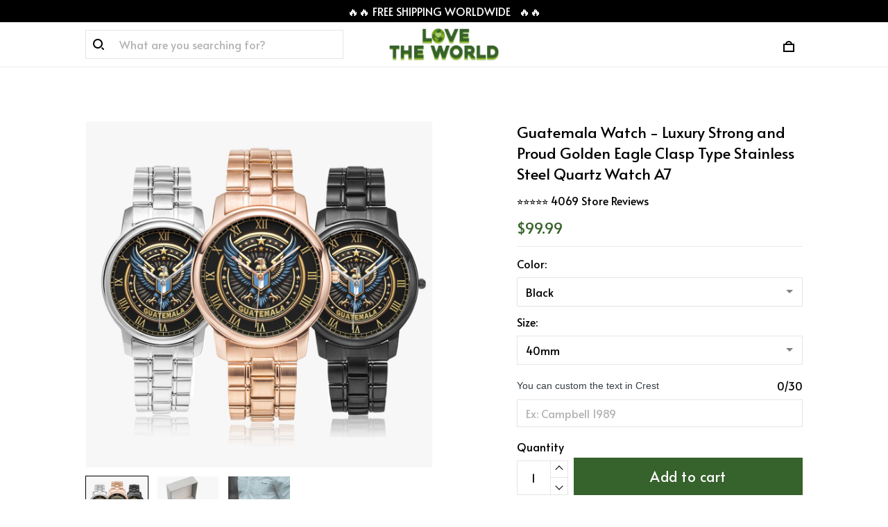

--- FILE ---
content_type: application/javascript
request_url: https://cdn.thesitebase.net/next/app/36545/assets/googleTransformer.BG0HZkYE.js
body_size: 681
content:
import{T as $,_ as S}from"./app.js";import{g as b,m as _}from"./index.DI8fvZQg.js";import{C as g,f as u}from"./conversionAPI.BcD5O-Ot.js";class w{static getItems(t,e="",a=!0,n=!1,o){return!t||!t.items?[]:t.items.map(i=>w.mapCheckoutPayload(i,e,a,n,o))}static mapCheckoutPayload(t,e,a=!0,n=!1,o){const i=b(t),r=a?"item_":"",d=g.productId(t),s={["".concat(r,"id")]:a?"".concat(d):d,["".concat(r,"name")]:t.product_title,["".concat(r,"brand")]:"",["".concat(r,"variant")]:t.variant_title,["".concat(r,"category")]:i.length>0?i.map(c=>c.title).join("/"):"",price:a?_(t.price,o):"".concat(_(t.price,o)),quantity:a?"".concat(t.qty):t.qty};return n&&(s.discount=t.discount_amount,s.item_variant=t.variant_title,s.currency=e),s}static addToCartAndCheckoutPayload(t,e,a=!0,n){const{title:o,vendor:i,variant:r,collections:d,quantity:s}=e,c=a?"item_":"",l={["".concat(c,"id")]:"".concat(g.productId(e)),["".concat(c,"name")]:o,price:a?_(r.value.price,n):"".concat(_(r.value.price,n)),["".concat(c,"brand")]:i,["".concat(c,"category")]:d.map(y=>y.title).join("/")};return a&&(l["".concat(c,"variant")]=r.value.title),t===$.AddToCart&&(l.quantity=String(s)),l}static async getUserInfoFromCheckout(t){if(!t)return{};try{const e=t.info,a=await p(u(e.email,{trim:!0,lowerCase:!0,noPunctuation:!0,noSpace:!0})),n=await p(u(e.shipping_address.first_name,{trim:!0,lowerCase:!0,noPunctuation:!0})),o=await p(u(e.shipping_address.last_name,{trim:!0,lowerCase:!0,noPunctuation:!0})),i=await p(u(e.shipping_address.address1,{trim:!0,lowerCase:!0})),r=e.shipping_address.country_code||"",d=u(e.phone,{onlyNumber:!0});let s="";if(d&&r)try{const{default:f}=await S(async()=>{const{default:v}=await import("./app.js").then(P=>P.dN);return{default:v}},[]),h=f(d,r);h!=null&&h.isValid()&&(s=await p(u(h.formatInternational(),{onlyNumber:!0})))}catch(f){console.log("Failed to load libphonenumber-js package",f)}const c=u(e.shipping_address.city,{lowerCase:!0,trim:!0,noPunctuation:!0}),l=u(e.shipping_address.province,{lowerCase:!0,noPunctuation:!0}),y=u(e.shipping_address.zip,{lowerCase:!0,noPunctuation:!0,noSpace:!0}),C=e.shipping_address.country_code||"";return{user_id:await A(a,s),user_data:{sha256_email_address:a,sha256_phone_number:s,address:{sha256_first_name:n,sha256_last_name:o,sha256_street:i,city:c,region:l,postal_code:y,country:C}}}}catch(e){return console.log("Failed to get user info from checkout",e),{}}}}async function p(m){const e=new TextEncoder().encode(m),a=await crypto.subtle.digest("SHA-256",e);return Array.from(new Uint8Array(a)).map(o=>o.toString(16).padStart(2,"0")).join("")}async function A(...m){const t=m.join(""),a=new TextEncoder().encode(t),n=await crypto.subtle.digest("SHA-256",a);return Array.from(new Uint8Array(n)).map(r=>r.toString(16).padStart(2,"0")).join("")}export{w as G};


--- FILE ---
content_type: application/javascript
request_url: https://cdn.thesitebase.net/next/themes/3/160/36545/assets/ProductDescriptionBottom.js
body_size: 1583
content:
import{u as V}from"./composition.esm-bundler.js";import{n as b,k as _}from"./index.js";import{_ as d}from"./_plugin-vue_export-helper.js";import{g as v}from"./defaultImages.js";const p={name:"Tabs",props:{value:{type:Number,default:0},itemClass:{type:String,default:""}},emits:["input","change"],setup(a,{emit:l}){const e=Vue.ref([]),t=Vue.ref(a.value||e.value&&e.value[0]&&e.value[0].id||0);Vue.provide("activeTab",t),Vue.provide("addTab",n=>{e.value=[...e.value,n]}),Vue.provide("updateTab",n=>{e.value=e.value.map(o=>n.id===o.id?n:o)});const s=n=>{if(t.value===n)return;const o=t.value;t.value=n,l("change",n,o)};return{activeTab:t,tabItems:e,tabClick:n=>{l("input",n),s(n)},changeTab:s}}},g={class:"tabs"},f={class:"tabs-nav brdr-top-1 brdr-bottom-1"},h={class:"flex items-stretch justify-space-between px0 py12 m0 brdr-none"},C=["onClick"],k={class:"tab-content mt24"};function T(a,l,e,t,s,c){return Vue.openBlock(),Vue.createElementBlock("div",g,[Vue.createElementVNode("nav",f,[Vue.createElementVNode("ul",h,[(Vue.openBlock(!0),Vue.createElementBlock(Vue.Fragment,null,Vue.renderList(t.tabItems,(n,o)=>Vue.withDirectives((Vue.openBlock(),Vue.createElementBlock("li",{key:o,class:Vue.normalizeClass(["list-style-none text-align-center",{"is-active":t.activeTab===o,"is-disabled":n.disabled}])},[Vue.createElementVNode("a",{class:Vue.normalizeClass(["d-block pointer is-uppercase has-text-weight-bold",[{"is-active":t.activeTab===o,"is-disabled":n.disabled},e.itemClass]]),onClick:r=>t.tabClick(n.id)},[Vue.createElementVNode("span",null,Vue.toDisplayString(n.label),1)],10,C)],2)),[[Vue.vShow,n.visible]])),128))])]),Vue.createElementVNode("section",k,[Vue.renderSlot(a.$slots,"default")])])}const y=d(p,[["render",T]]),B={name:"BaseTabItem",props:{label:{type:String,default:""},icon:{type:String,default:""},disabled:Boolean,visible:{type:Boolean,default:!0},id:{type:Number,required:!0}},setup(a){const{$isPreview:l}=V(),e=Vue.inject("activeTab"),t=Vue.inject("addTab"),s=Vue.inject("updateTab");return t({id:a.id,disabled:a.disabled,visible:a.visible,label:a.label,icon:a.icon}),l.value&&Vue.watch(a,()=>{s({id:a.id,disabled:a.disabled,visible:a.visible,label:a.label,icon:a.icon})},{deep:!0}),{activeTab:e}}},w={class:"tab-item"};function E(a,l,e,t,s,c){return Vue.openBlock(),Vue.createBlock(Vue.Transition,{name:"fade"},{default:Vue.withCtx(()=>[Vue.withDirectives(Vue.createElementVNode("div",w,[Vue.renderSlot(a.$slots,"default")],512),[[Vue.vShow,t.activeTab===e.id&&e.visible]])]),_:3})}const N=d(B,[["render",E]]),S={components:{SCollapseTransition:b},props:{items:{type:Array,required:!0,default:()=>[]},index:{type:Number,default:0},item:{type:Object,default:()=>{}},visible:{type:Boolean,default:!1}},emits:["change"]},x={class:"toggle_heading flex-grow"},$=["innerHTML"];function D(a,l,e,t,s,c){const n=Vue.resolveComponent("Images"),o=Vue.resolveComponent("SCollapseTransition");return Vue.openBlock(),Vue.createElementBlock("div",{class:Vue.normalizeClass(["product product_collapse py12 brdr-bottom-1",{product__description:e.item.settings.content}])},[Vue.createElementVNode("div",{class:"is-uppercase pointer flex items-center",onClick:l[0]||(l[0]=Vue.withModifiers(r=>a.$emit("change"),["prevent"]))},[Vue.createElementVNode("span",x,Vue.toDisplayString(e.item.settings.heading),1),Vue.createElementVNode("span",{class:Vue.normalizeClass("flex-basis triangle triangle-".concat(e.visible?"top":"bottom"))},null,2)]),Vue.createVNode(o,null,{default:Vue.withCtx(()=>[Vue.withDirectives(Vue.createVNode(n,{class:"toggle_content mt12"},{default:Vue.withCtx(()=>[Vue.createElementVNode("div",{class:"product__description-html",innerHTML:e.item.settings.content},null,8,$)]),_:1},512),[[Vue.vShow,e.visible]])]),_:1})],2)}const I=d(S,[["render",D]]),P={name:"ProductDescriptionBottom",components:{BaseTabs:y,TabItem:N,CollapseProductDescription:I},props:{tabs:{type:Array,required:!0,default:()=>[]},backgroundColor:{type:String,default:""}},setup(a){const l=v("product"),{$isPreview:e}=V(),t=Vue.ref({}),s=Vue.ref(!0),c=n=>{const o={...t.value};o[n]=!t.value[n],t.value=o};return Vue.watch(()=>a.tabs,n=>{t.value=n.reduce((o,r,m)=>({...o,[m]:!r.settings.collapsed}),{})},{immediate:!0,deep:!0}),e.value&&Vue.watch(()=>a.tabs.length,async()=>{s.value=!1,await _(0),s.value=!0}),{noImage:l,changeTab:c,collapseTabs:t,isVisible:s}}},L=["innerHTML"],z={class:"hidden-lg collapse-description"};function j(a,l,e,t,s,c){const n=Vue.resolveComponent("TabItem"),o=Vue.resolveComponent("BaseTabs"),r=Vue.resolveComponent("CollapseProductDescription"),m=Vue.resolveComponent("Images");return Vue.openBlock(),Vue.createElementBlock("div",{class:"col-12 mt40",style:Vue.normalizeStyle({backgroundColor:e.backgroundColor&&e.backgroundColor})},[Vue.createVNode(m,{class:"product__description product__description-bottom",style:Vue.normalizeStyle({backgroundColor:e.backgroundColor&&e.backgroundColor}),"image-error":t.noImage},{default:Vue.withCtx(()=>[t.isVisible?(Vue.openBlock(),Vue.createBlock(o,{key:0,class:"hidden-xs"},{default:Vue.withCtx(()=>[(Vue.openBlock(!0),Vue.createElementBlock(Vue.Fragment,null,Vue.renderList(e.tabs,(u,i)=>(Vue.openBlock(),Vue.createBlock(n,{id:i,key:i,label:u.settings.heading},{default:Vue.withCtx(()=>[Vue.createElementVNode("div",{class:"product__description-html",innerHTML:u.settings.content||u.settings.description},null,8,L)]),_:2},1032,["id","label"]))),128))]),_:1})):Vue.createCommentVNode("",!0),Vue.createElementVNode("div",z,[(Vue.openBlock(!0),Vue.createElementBlock(Vue.Fragment,null,Vue.renderList(e.tabs,(u,i)=>(Vue.openBlock(),Vue.createBlock(r,{key:i,index:i,items:e.tabs,item:u,visible:t.collapseTabs[i],onChange:M=>t.changeTab(i)},null,8,["index","items","item","visible","onChange"]))),128))])]),_:1},8,["style","image-error"])],4)}const O=d(P,[["render",j]]);export{O as P};


--- FILE ---
content_type: application/javascript
request_url: https://cdn.thesitebase.net/next/landing/36545/assets/index.js
body_size: 11549
content:
const __vite__mapDeps=(i,m=__vite__mapDeps,d=(m.f||(m.f=["assets/Header.js","assets/utils.js","assets/Footer.js","assets/ContactForm.js","assets/FormContact.js","assets/ContactFormImage.js","assets/DefaultImage.js","assets/CountdownTimer.js","assets/CountdownTimerSnippet.js","assets/Faq.js","assets/FeaturedProduct.js","assets/LpSkeleton.js","assets/LpRadio.js","assets/LpModal.js","assets/ProductSkeleton.js","assets/GalleryImage.js","assets/Hero.js","assets/ImageGrid.js","assets/RichText.js","assets/RichTextSnippet.js","assets/ImageRichtext.js","assets/LogoList.js","assets/ProductCountdownTimer.js","assets/FeaturedProductSnippet.js","assets/ProductImage.js","assets/ProductRichtext.js","assets/ProductVideo.js","assets/VideoSnippet.js","assets/ProductList.js","assets/Promotion.js","assets/RichtextList.js","assets/TrustIndicator.js","assets/Video.js","assets/VideoImage.js","assets/VideoList.js","assets/VideoRichtext.js","assets/Button.js","assets/CustomForm.js"])))=>i.map(i=>d[i]);
const fe="modulepreload",ve=function(e){return"https://cdn.thesitebase.net/next/landing/36545/"+e},N={},a=function(n,o,t){let r=Promise.resolve();if(o&&o.length>0){document.getElementsByTagName("link");const u=document.querySelector("meta[property=csp-nonce]"),s=(u==null?void 0:u.nonce)||(u==null?void 0:u.getAttribute("nonce"));r=Promise.allSettled(o.map(l=>{if(l=ve(l),l in N)return;N[l]=!0;const d=l.endsWith(".css"),y=d?'[rel="stylesheet"]':"";if(document.querySelector('link[href="'.concat(l,'"]').concat(y)))return;const v=document.createElement("link");if(v.rel=d?"stylesheet":fe,d||(v.as="script"),v.crossOrigin="",v.href=l,s&&v.setAttribute("nonce",s),document.head.appendChild(v),d)return new Promise((h,V)=>{v.addEventListener("load",h),v.addEventListener("error",()=>V(new Error("Unable to preload CSS for ".concat(l))))})}))}function i(u){const s=new Event("vite:preloadError",{cancelable:!0});if(s.payload=u,window.dispatchEvent(s),!s.defaultPrevented)throw u}return r.then(u=>{for(const s of u||[])s.status==="rejected"&&i(s.reason);return n().catch(i)})},Ye=(e,n,o)=>Dayjs(e).diff(n,o),Ge=(e,n)=>typeof e[n]<"u",pe=e=>!e||Object.keys(e).length===0,W=e=>{if(Array.isArray(e))return e.map(W);if(e&&typeof e=="object"){const n={},o=Object.keys(e);for(let t=0,r=o.length;t<r;t++){const i=o[t];n[i]=W(e[i])}return n}else return e},Je=(e,n=0,o=!1)=>{let t=null;return(...r)=>{o&&!t&&e(...r),t&&clearTimeout(t),t=setTimeout(()=>{e(...r)},n)}},_e=(e,n,o,t)=>(e/=t/2,e<1?o/2*e*e+n:(e--,-o/2*(e*(e-2)-1)+n));function Ke(e,n=600){if(typeof window>"u")return;ye();const o=window.pageYOffset||document.documentElement.scrollTop,t=e-o,r=20,i=n;let u=0,s;const l=()=>{u+=r;const d=_e(u,o,t,i);window.scrollTo(0,d),u<i?s=window.requestAnimationFrame(l):window.cancelAnimationFrame(s)};l()}const ye=()=>{let e=0;const n=["ms","moz","webkit","o"];for(let o=0;o<n.length&&!window.requestAnimationFrame;++o)window.requestAnimationFrame=window["".concat(n[o],"RequestAnimationFrame")],window.cancelAnimationFrame=window["".concat(n[o],"CancelAnimationFrame")]||window["".concat(n[o],"CancelRequestAnimationFrame")];window.requestAnimationFrame||(window.requestAnimationFrame=o=>{const t=new Date().getTime(),r=Math.max(0,16-(t-e)),i=window.setTimeout(()=>{o(t+r)},r);return e=t+r,i}),window.cancelAnimationFrame||(window.cancelAnimationFrame=o=>{clearTimeout(o)})},X=e=>e.compare_at_price>0&&e.price<e.compare_at_price,e1=e=>X(e)?Number(((1-e.price/e.compare_at_price)*100).toFixed(0)):0,t1=e=>X(e)?e.compare_at_price-e.price:0,n1="image/jpg, image/jpeg, image/png, image/XCF, image/PSD, image/tif, image/tiff, image/bmp, image/gif, image/eps, image/AI, image/CDR, image/raw, image/cr2, image/nef, image/orf, image/sr2, image/heic";typeof self<"u"&&self.requestIdleCallback&&self.requestIdleCallback.bind(window);typeof self<"u"&&self.cancelIdleCallback&&self.cancelIdleCallback.bind(window);const _=()=>{},ge=Object.assign,he="option",Ve=[1,2,3],S=(e,n)=>e.variants.find(({id:o,legacy_id:t})=>o===n||t===n),Le=e=>{var n;return(n=e.variants)==null?void 0:n.find(({available:o})=>o)},we=e=>e.variants[0],$e=(e,n)=>{const o=e.options,t=S(e,n);return Ve.reduce((r,i)=>{const u="".concat(he).concat(i),s=t?t[u]:0,l=o[i-1];if(!l||!s)return r;const{color_swatch:d,id:y,name:v,variant_group:h,base_id:V}=l,k=l.values.find(({id:R})=>R===s);return k?[...r,{color_swatch:d,id:y,name:v,value:k,variant_group:h,base_id:V}]:r},[])},Ae=(e,n)=>{const o=n.reduce((t,r)=>[...t,r.value.id],[]);for(;o.length<3;)o.push(0);return e.variants.find(({option1:t,option2:r,option3:i})=>t===o[0]&&r===o[1]&&i===o[2])},o1=(e,n)=>{const o=Number(n.id);return e.options.findIndex(({values:t})=>t.map(({id:i})=>i).includes(o))},r1=(e,n)=>{var o;if(((o=e.options)==null?void 0:o.length)!==1)return!1;const t=e.variants.find(r=>r.option1===n.id);return t?!t.available:!1},i1=(e,n)=>e.map(t=>{var r;return((r=t==null?void 0:t.value)==null?void 0:r.id)||0}).includes(n.id),l1=(e,n,o)=>{const t=e.variants.filter(i=>o.includes(i.id));if(!t.length)return 0;const r={};if(n.forEach((i,u)=>{const s="option".concat(u+1);t.forEach(l=>{const d=String(l.id);l[s]===i.value.id&&(typeof r[d]>"u"?r[d]=1:r[d]++)})}),Object.keys(r).length>0){const i=Object.entries(r).sort((u,s)=>s[1]-u[1]);return Number(i[0][0])}return Number(t[0].id)};var be=Object.defineProperty,U=Object.getOwnPropertySymbols,ke=Object.prototype.hasOwnProperty,Ie=Object.prototype.propertyIsEnumerable,Q=(e,n,o)=>n in e?be(e,n,{enumerable:!0,configurable:!0,writable:!0,value:o}):e[n]=o,Ee=(e,n)=>{for(var o in n||(n={}))ke.call(n,o)&&Q(e,o,n[o]);if(U)for(var o of U(n))Ie.call(n,o)&&Q(e,o,n[o]);return e};const q=()=>{var e,n;const o=(e=Vue.getCurrentInstance())==null?void 0:e.appContext,t=((n=o==null?void 0:o.config)==null?void 0:n.globalProperties)||{};return{$theme:Vue.computed(()=>t.$theme),$menu:Vue.computed(()=>t.$menu),$isPreview:Vue.computed(()=>t.$isPreview),$isServer:Vue.computed(()=>t.$isServer),$shop:Vue.computed(()=>t.$shop),$subscription:Vue.computed(()=>t.$subscription),$currencies:Vue.computed(()=>t.$currencies),$countries:Vue.computed(()=>t.$countries),$locales:t.$locales,$checkoutLocales:Vue.computed(()=>t.$checkoutLocales),$currency:Vue.computed(()=>t.$currency),$locale:Vue.computed(()=>t.$locale),$cart:Vue.computed(()=>t.$cart),$device:Vue.computed(()=>t.$device),$customer:Vue.computed(()=>t.$customer),$resizeImage:t.$resizeImage,$getImage:t.$getImage,$isBase64:t.$isBase64,$money:t.$money,$moneyWithCurrency:t.$moneyWithCurrency,$moneyWithoutCurrency:t.$moneyWithoutCurrency,$moneyWithoutCurrencySymbol:t.$moneyWithoutCurrencySymbol,$moneyRawWithCurrency:t.$moneyRawWithCurrency,$t:t.$t,$i18n:t.$i18n,$http:t.$http,$logger:t.$logger,$localStorage:t.$localStorage,$sessionStorage:t.$sessionStorage,$cookie:t.$cookie,$middleware:t.$middleware,$tracking:t.$tracking,$inABTesting:t.$inABTesting,$resolveRoute:t.$resolveRoute,$preloadImages:t.$preloadImages,$livePreviewState:t.$livePreviewState,$isLighthouse:t.$isLighthouse,$s:t.$s,$req:t.$req,useCurrency:t.useCurrency,useLocale:t.useLocale,useCustomer:t.useCustomer,useOrder:t.useOrder,useSubscription:t.useSubscription,usePassword:t.usePassword,useCart:t.useCart,usePolicy:t.usePolicy,useCollection:t.useCollection,useProducts:t.useProducts,useProduct:t.useProduct,useContact:t.useContact,useUpload:t.useUpload,useOrderTracking:t.useOrderTracking,usePostPurchase:t.usePostPurchase,useRoute:()=>Vue.computed(()=>t.$route),useRouter:()=>t.$router,useLivePreview:t.useLivePreview,useVideo:t.useVideo,useCustomOption:t.useCustomOption,useUploadCropImage:t.useUploadCropImage,useLanding:t.useLanding,useBlog:t.useBlog,useBlogPost:t.useBlogPost,useHead:t.useHead,useDigitalCheckout:t.useDigitalCheckout,useStyle:(r,i={})=>{t.useHead({style:()=>[Ee({textContent:r.value},i)]})},useDigitalProduct:t.useDigitalProduct,useDigitalProducts:t.useDigitalProducts,useVariantSelector:t.useVariantSelector,useHeadTheme:t.useHeadTheme,useEtaShippingTime:t.useEtaShippingTime,usePopup:t.usePopup,useWishlist:t.useWishlist,useVariables:t.useVariables,useDiscount:t.useDiscount,useBootstrapCheckout:t.useBootstrapCheckout,useTranslation:t.useTranslation,useCheckoutItems:t.useCheckoutItems,useScrollBehavior:t.useScrollBehavior,useElement:t.useElement,errorHandler:(r,i,u)=>{o&&o.app.config.errorHandler&&o.app.config.errorHandler(r,i||null,u||"")}}};var T=(e,n,o)=>new Promise((t,r)=>{var i=l=>{try{s(o.next(l))}catch(d){r(d)}},u=l=>{try{s(o.throw(l))}catch(d){r(d)}},s=l=>l.done?t(l.value):Promise.resolve(l.value).then(i,u);s((o=o.apply(e,n)).next())});const u1=(e,n)=>{var o;const{useProduct:t,useCart:r,useDiscount:i,$shop:u,$cart:s,$logger:l,$resolveRoute:d}=q(),{isPreviewPersonalize:y}=t(),{addCartItems:v,errors:h}=r(),{getCheckoutRoute:V}=i(),{onBeforeSetVariantId:k=_,onAfterSetVariantId:R=_,onBeforeSetOption:Y=_,onAfterSetOption:G=_,onBeforeSetQuantity:J=_,onAfterSetQuantity:K=_,onBeforeAddToCart:ee=_,onAfterAddToCart:te=_,onBeforeBuyNow:ne=_,onAfterBuyNow:oe=_,onVariantChange:re=_}=n,f=Vue.ref(((o=n.variantId)==null?void 0:o.value)||0),L=Vue.ref(1),I=Vue.ref(!1),E=Vue.ref(!1),w=Vue.ref([]),$=Vue.ref(void 0),D=Vue.computed(()=>f.value?S(e.value,f.value):$.value),x=Vue.computed(()=>!f.value),z=Vue.computed(()=>{var c;return x.value?!1:!((c=D.value)!=null&&c.available)}),F=Vue.computed(()=>f.value?$e(e.value,f.value):w.value),p=Vue.computed(()=>({variantId:f.value,quantity:L.value,isAddingToCart:I.value,isBuyingNow:E.value,unavailableCurrentOption:w.value,fallbackVariant:$.value,variant:D.value,isVariantUnavailable:x.value,isVariantSoldOut:z.value,currentOption:F.value})),M=c=>T(null,null,function*(){(yield J(c,p.value))!==!1&&(L.value=c,yield K(c,p.value))}),ie=c=>T(null,null,function*(){(yield k(c,p.value))!==!1&&(f.value=c,yield R(c,p.value))}),le=c=>T(null,null,function*(){if((yield Y(c,p.value))===!1)return;const g=Number(c.id),m=e.value.options.findIndex(({values:b})=>b.some(({id:Ce})=>Ce===g));if(m<0)return;const P=[...F.value],O=e.value.options[m].values.find(({id:b})=>b===c.id);P[m].value=O;const A=Ae(e.value,P);A?($.value=ge({},A),w.value=[],f.value=A.id):(w.value=P,f.value=0),yield G(c,p.value)}),ue=(c,C)=>Z("add-to-cart",c,C),se=c=>Z("buy-now",c),Z=(c,C,g)=>T(null,null,function*(){if(y.value)return;const m=c==="add-to-cart";if((m?yield ee(C,p.value):yield ne(C,p.value))===!1)return;const O=m?I:E;O.value=!0;const A={cartItems:[{variant_id:Number(f.value),qty:L.value,properties:C||[],metadata:g}],from:c,options:{ignoreCartSettings:!m}};if(yield v(A),O.value=!1,!h.addCartItems)if(M(1),m)yield te(C,p.value);else{yield oe(C,p.value);const b={token:s.value.token,checkoutToken:s.value.checkoutToken};window.open(d(V(b)).href,"_self")}}),H=Vue.computed(()=>{var c;let C;const g={};if((c=e.value)!=null&&c.description){try{const m=RegExp('<div locale="([a-zA-z-]+)">(.*?)<\\/div>',"gm");for(;(C=m.exec(e.value.description))!==null;)C&&C[1]&&C[2]&&(g[C[1]]=C[2])}catch(m){l.error("Parse locales error","product",m)}if(pe(g))return{default:e.value.description}}return g}),ae=Vue.computed(()=>H.value[u.value.locale.code]||H.value.default||""),ce=()=>{var c,C,g;let m;if((c=n.variantId)!=null&&c.value&&(m=S(e.value,(C=n.variantId)==null?void 0:C.value),m)){f.value=(g=n.variantId)==null?void 0:g.value;return}if(m=Le(e.value),m){f.value=m.id;return}m=we(e.value),m&&(f.value=m.id)},de=()=>{$.value=S(e.value,f.value)||e.value.variants[0]},j=()=>{ce(),de()},me=()=>{f.value=0,L.value=1,I.value=!1,E.value=!1,w.value=[],$.value=void 0};return j(),Vue.watch(()=>e.value.id,()=>{me(),j()}),Vue.watch(f,()=>{re(p.value)}),{variantId:f,variant:D,isVariantUnavailable:x,isVariantSoldOut:z,quantity:L,currentOption:F,description:ae,isAddingToCart:I,isBuyingNow:E,setVariantId:ie,setQuantity:M,setOption:le,addToCart:ue,buyNow:se}},Pe=Vue.defineComponent({name:"LpLink",props:{link:{type:[String,Object],required:!0,default:""}},setup(e){const{useRoute:n}=q(),o=n(),t=Vue.computed(()=>o.value.name==="landing-page"),r=Vue.computed(()=>{if(e.link===null)return"";if(typeof e.link=="string")return e.link.trim();const{url:d}=e.link;return d}),i=Vue.computed(()=>r.value||"javascript:void(0);"),u=Vue.computed(()=>i.value.startsWith("#")),s=Vue.computed(()=>u.value||t.value||!!(i.value&&!i.value.startsWith("/"))),l=Vue.computed(()=>!u.value&&r.value?"_blank":"");return{isSection:u,isExternalLink:s,target:l,url:i}}}),B=(e,n)=>{const o=e.__vccOpts||e;for(const[t,r]of n)o[t]=r;return o},Oe=["target","href"];function Te(e,n,o,t,r,i){const u=Vue.resolveComponent("router-link");return e.isExternalLink?(Vue.openBlock(),Vue.createElementBlock("a",{key:0,target:e.target,href:e.url},[Vue.renderSlot(e.$slots,"default")],8,Oe)):(Vue.openBlock(),Vue.createBlock(u,{key:1,to:e.url},{default:Vue.withCtx(()=>[Vue.renderSlot(e.$slots,"default")]),_:3},8,["to"]))}const Se=B(Pe,[["render",Te]]),Be=Vue.defineComponent({name:"LpIcon",props:{icon:{type:String,required:!0},width:{type:[Number,String],default:16},height:{type:[Number,String],default:16}}}),Re=["width","height"],De=["xlink:href"];function xe(e,n,o,t,r,i){return Vue.openBlock(),Vue.createElementBlock("svg",{width:e.width,height:e.height},[Vue.createElementVNode("use",{"xlink:href":"#ic_".concat(e.icon)},null,8,De)],8,Re)}const Fe=B(Be,[["render",xe]]),qe=Vue.defineComponent({name:"LpImage",props:{src:{type:String,required:!0},alt:{type:String,default:""},width:{type:String,default:""},height:{type:String,default:""},crop:{type:String,default:""},isLazy:{type:Boolean,default:!0},srcResolution:{type:Boolean,default:!1},sizes:{type:String,default:""},square:{type:Boolean,default:!1}},emits:["click","load"],setup(e){const{$resizeImage:n}=q(),o=Vue.ref(!1),t=[180,360,540,720,900,1080,1296,1512,1728,2048],r=(s,l,d="")=>n(e.src,s,l,{crop:e.crop,scale:d}),i=Vue.computed(()=>({src:r(e.height||"",e.width||""),loading:"",error:""})),u=Vue.computed(()=>{if(e.src==="")return"";if(e.srcResolution){const l=e.width||"180",d=e.height||"180",y=(v=!1,h=2)=>{const V=e.square?l:d;return r(V,l,v?"x".concat(h):"")};return e.isLazy?"".concat(y()," ").concat(l,"w, ").concat(y(!0)," ").concat(Number(l)*2,"w"):"".concat(y(),", ").concat(y(!0)," 2x")}return t.map(l=>"".concat(r(e.square?"".concat(l):"0","".concat(l))," ").concat(l,"w")).join(", ")});return Vue.watch(()=>e.src,()=>{o.value=!1}),{imgObj:i,error:o,urlSrcSet:u}}}),ze=["alt","width","height","sizes","data-srcset"],Me=["src","alt","width","height","sizes","srcset"];function Ze(e,n,o,t,r,i){const u=Vue.resolveDirective("lazy");return e.isLazy&&!e.$isPreview&&!e.$isBase64(e.src)?Vue.withDirectives((Vue.openBlock(),Vue.createElementBlock("img",{key:0,class:"lb-lazy lp-w-auto",alt:e.alt,width:e.width,height:e.height,sizes:e.sizes,"data-srcset":e.urlSrcSet,onClick:n[0]||(n[0]=s=>e.$emit("click")),onLoad:n[1]||(n[1]=s=>e.$emit("load"))},null,40,ze)),[[u,e.imgObj]]):(Vue.openBlock(),Vue.createElementBlock("img",{key:1,class:"lp-w-auto",src:e.error?e.imgObj.error:e.imgObj.src,alt:e.alt,width:e.width,height:e.height,sizes:e.srcResolution?null:e.sizes,srcset:e.error?null:e.urlSrcSet,onClick:n[2]||(n[2]=s=>e.$emit("click")),onLoad:n[3]||(n[3]=s=>e.$emit("load")),onError:n[4]||(n[4]=s=>e.error=!0)},null,40,Me))}const He=B(qe,[["render",Ze]]),je={name:"LpIcons"},Ne={width:"0",height:"0",style:{display:"none",position:"absolute"}},We=Vue.createStaticVNode('<symbol id="ic_twitter" viewBox="0 0 16 16"><path d="M5.40625,14 C8.05208333,13.8958333 10.0677083,13.0104167 11.453125,11.34375 C12.8385417,9.67708333 13.5416667,7.85416667 13.5625,5.875 L13.53125,5.5 C14.09375,5.08333333 14.5729167,4.58333333 14.96875,4 C14.4479167,4.22916667 13.90625,4.38541667 13.34375,4.46875 C13.9479167,4.09375 14.3645833,3.5625 14.59375,2.875 C14.03125,3.20833333 13.4270833,3.4375 12.78125,3.5625 C12.2395833,2.97916667 11.53125,2.67708333 10.65625,2.65625 C9.86458333,2.67708333 9.19791667,2.95833333 8.65625,3.5 C8.11458333,4.04166667 7.83333333,4.71875 7.8125,5.53125 C7.8125,5.76041667 7.84375,5.97916667 7.90625,6.1875 C6.69791667,6.10416667 5.58854167,5.80208333 4.578125,5.28125 C3.56770833,4.76041667 2.70833333,4.0625 2,3.1875 C1.75,3.625 1.625,4.09895833 1.625,4.609375 C1.625,5.11979167 1.73958333,5.58333333 1.96875,6 C2.19791667,6.41666667 2.5,6.75 2.875,7 C2.39583333,6.97916667 1.96875,6.86458333 1.59375,6.65625 L1.59375,6.6875 C1.59375,7.39583333 1.80729167,8.00520833 2.234375,8.515625 C2.66145833,9.02604167 3.20833333,9.35416667 3.875,9.5 C3.64583333,9.5625 3.39583333,9.59375 3.125,9.59375 C2.9375,9.59375 2.76041667,9.57291667 2.59375,9.53125 C2.78125,10.1145833 3.11458333,10.5885417 3.59375,10.953125 C4.07291667,11.3177083 4.625,11.5104167 5.25,11.53125 C4.77083333,11.9270833 4.22916667,12.2291667 3.625,12.4375 C3.02083333,12.6458333 2.38541667,12.75 1.71875,12.75 C1.48958333,12.75 1.26041667,12.7395833 1.03125,12.71875 C1.65625,13.1145833 2.33854167,13.4270833 3.078125,13.65625 C3.81770833,13.8854167 4.59375,14 5.40625,14 Z" fill="currentColor" fill-rule="evenodd"></path></symbol><symbol id="ic_pinterest" viewBox="0 0 16 16"><path d="M8,14.65625 C9.89583333,14.6145833 11.46875,13.96875 12.71875,12.71875 C13.96875,11.46875 14.6145833,9.89583333 14.65625,8 C14.6145833,6.10416667 13.96875,4.53125 12.71875,3.28125 C11.46875,2.03125 9.89583333,1.38541667 8,1.34375 C6.10416667,1.38541667 4.53125,2.03125 3.28125,3.28125 C2.03125,4.53125 1.38541667,6.10416667 1.34375,8 C1.36458333,9.4375 1.765625,10.7083333 2.546875,11.8125 C3.328125,12.9166667 4.35416667,13.71875 5.625,14.21875 C5.58333333,13.9479167 5.55729167,13.6302083 5.546875,13.265625 C5.53645833,12.9010417 5.5625,12.5625 5.625,12.25 L6.40625,8.96875 C6.38541667,8.96875 6.34895833,8.88020833 6.296875,8.703125 C6.24479167,8.52604167 6.20833333,8.28125 6.1875,7.96875 C6.20833333,7.48958333 6.33333333,7.10416667 6.5625,6.8125 C6.79166667,6.52083333 7.08333333,6.36458333 7.4375,6.34375 C7.70833333,6.36458333 7.91666667,6.46354167 8.0625,6.640625 C8.20833333,6.81770833 8.27604167,7.046875 8.265625,7.328125 C8.25520833,7.609375 8.18229167,7.94270833 8.046875,8.328125 C7.91145833,8.71354167 7.79166667,9.10416667 7.6875,9.5 C7.64583333,9.83333333 7.71875,10.1197917 7.90625,10.359375 C8.09375,10.5989583 8.36458333,10.71875 8.71875,10.71875 C9.32291667,10.6979167 9.81770833,10.4114583 10.203125,9.859375 C10.5885417,9.30729167 10.7916667,8.57291667 10.8125,7.65625 C10.7916667,6.84375 10.53125,6.19791667 10.03125,5.71875 C9.53125,5.23958333 8.86458333,4.98958333 8.03125,4.96875 C7.07291667,4.98958333 6.33333333,5.28125 5.8125,5.84375 C5.29166667,6.40625 5.03125,7.07291667 5.03125,7.84375 C5.03125,8.13541667 5.07291667,8.41666667 5.15625,8.6875 C5.23958333,8.95833333 5.36458333,9.1875 5.53125,9.375 C5.57291667,9.41666667 5.58333333,9.47916667 5.5625,9.5625 L5.375,10.3125 C5.375,10.4166667 5.3125,10.4375 5.1875,10.375 C4.75,10.1666667 4.41666667,9.8125 4.1875,9.3125 C3.95833333,8.8125 3.84375,8.3125 3.84375,7.8125 C3.84375,6.72916667 4.21354167,5.796875 4.953125,5.015625 C5.69270833,4.234375 6.78125,3.82291667 8.21875,3.78125 C9.38541667,3.80208333 10.3489583,4.16666667 11.109375,4.875 C11.8697917,5.58333333 12.2604167,6.5 12.28125,7.625 C12.28125,8.79166667 11.9635417,9.765625 11.328125,10.546875 C10.6927083,11.328125 9.86458333,11.7291667 8.84375,11.75 C8.51041667,11.75 8.20833333,11.6770833 7.9375,11.53125 C7.66666667,11.3854167 7.46875,11.2083333 7.34375,11 L6.875,12.59375 C6.79166667,12.8854167 6.66666667,13.1979167 6.5,13.53125 C6.33333333,13.8645833 6.17708333,14.1458333 6.03125,14.375 C6.65625,14.5625 7.3125,14.65625 8,14.65625 Z" fill="currentColor" fill-rule="evenodd"></path></symbol><symbol id="ic_facebook" viewBox="0 0 16 16"><path d="M9.34375,14.65625 L9.34375,9.34375 L11.34375,9.34375 L11.34375,6.65625 L9.34375,6.65625 L9.34375,5 C9.34375,4.75 9.39583333,4.52604167 9.5,4.328125 C9.60416667,4.13020833 9.77083333,4.02083333 10,4 L10,4 L11.34375,4 L11.34375,1.34375 L9.34375,1.34375 C8.57291667,1.36458333 7.9375,1.625 7.4375,2.125 C6.9375,2.625 6.67708333,3.25 6.65625,4 L6.65625,4 L6.65625,6.65625 L4.65625,6.65625 L4.65625,9.34375 L6.65625,9.34375 L6.65625,14.65625 L9.34375,14.65625 Z" fill="currentColor" fill-rule="evenodd"></path></symbol><symbol id="ic_plus" viewBox="0 0 12 12"><path d="M5.2478 9V6.76976H3V5.23024H5.2478V3H6.74634V5.23024H9V6.76976H6.74634V9H5.2478Z" fill="#252525"></path></symbol><symbol id="ic_minus" viewBox="0 0 12 12"><path d="M4 7V5H8V7H4Z" fill="#252525"></path></symbol><symbol id="ic_plus-circle" viewBox="0 0 26 26"><g stroke="none" stroke-width="1" fill="none" fill-rule="evenodd" stroke-linecap="round" stroke-linejoin="round"><g transform="translate(-1160.000000, -5462.000000)" stroke="#111111"><g transform="translate(256.000000, 5327.000000)"><g transform="translate(0.000000, 134.000000)"><g transform="translate(905.000000, 2.000000)"><line x1="12" y1="6" x2="12" y2="18"></line><line x1="18" y1="12" x2="6" y2="12"></line><circle cx="12" cy="12" r="12"></circle></g></g></g></g></g></symbol><symbol id="ic_close-circle" viewBox="0 0 26 26"><g stroke="none" stroke-width="1" fill="none" fill-rule="evenodd" stroke-linecap="round" stroke-linejoin="round"><g transform="translate(1.000000, 1.000000)" stroke="#111111"><circle cx="12" cy="12" r="12"></circle><g transform="translate(12.000000, 12.000000) rotate(-315.000000) translate(-12.000000, -12.000000) translate(6.000000, 6.000000)"><line x1="6" y1="0" x2="6" y2="12"></line><line x1="12" y1="6" x2="0" y2="6"></line></g></g></g></symbol><symbol id="ic_youtube" viewBox="0 0 16 16"><path d="M8,12.65625 L9.0625,12.625 C9.79166667,12.625 10.5885417,12.6041667 11.453125,12.5625 C12.3177083,12.5208333 12.90625,12.4583333 13.21875,12.375 C13.8229167,12.2083333 14.2083333,11.8229167 14.375,11.21875 C14.5625,10.53125 14.65625,9.45833333 14.65625,8 L14.65625,8 L14.625,7.4375 C14.625,7.04166667 14.6041667,6.578125 14.5625,6.046875 C14.5208333,5.515625 14.4583333,5.09375 14.375,4.78125 C14.2083333,4.17708333 13.8229167,3.79166667 13.21875,3.625 C12.53125,3.4375 10.7916667,3.34375 8,3.34375 L8,3.34375 L6.9375,3.375 C6.20833333,3.375 5.41145833,3.39583333 4.546875,3.4375 C3.68229167,3.47916667 3.09375,3.54166667 2.78125,3.625 C2.17708333,3.79166667 1.79166667,4.17708333 1.625,4.78125 C1.4375,5.46875 1.34375,6.54166667 1.34375,8 L1.34375,8 L1.375,8.5625 C1.375,8.95833333 1.39583333,9.421875 1.4375,9.953125 C1.47916667,10.484375 1.54166667,10.90625 1.625,11.21875 C1.79166667,11.8229167 2.17708333,12.2083333 2.78125,12.375 C3.46875,12.5625 5.20833333,12.65625 8,12.65625 L8,12.65625 Z M6.65625,10 L6.65625,6 L10.125,8 L6.65625,10 Z" fill="currentColor" fill-rule="evenodd"></path></symbol><symbol id="ic_instagram" viewBox="0 0 16 16"><path d="M10.8125,14.65625 C11.8958333,14.6354167 12.8020833,14.2604167 13.53125,13.53125 C14.2604167,12.8020833 14.6354167,11.8958333 14.65625,10.8125 L14.65625,10.8125 L14.65625,5.1875 C14.6354167,4.10416667 14.2604167,3.19791667 13.53125,2.46875 C12.8020833,1.73958333 11.8958333,1.36458333 10.8125,1.34375 L10.8125,1.34375 L5.1875,1.34375 C4.10416667,1.36458333 3.19791667,1.73958333 2.46875,2.46875 C1.73958333,3.19791667 1.36458333,4.10416667 1.34375,5.1875 L1.34375,5.1875 L1.34375,10.8125 C1.36458333,11.8958333 1.73958333,12.8020833 2.46875,13.53125 C3.19791667,14.2604167 4.10416667,14.6354167 5.1875,14.65625 L5.1875,14.65625 L10.8125,14.65625 Z M10.9375,13.34375 L5.0625,13.34375 C4.375,13.3229167 3.80729167,13.0885417 3.359375,12.640625 C2.91145833,12.1927083 2.67708333,11.625 2.65625,10.9375 L2.65625,10.9375 L2.65625,5.0625 C2.67708333,4.375 2.91145833,3.80729167 3.359375,3.359375 C3.80729167,2.91145833 4.375,2.67708333 5.0625,2.65625 L5.0625,2.65625 L10.9375,2.65625 C11.625,2.67708333 12.1927083,2.91145833 12.640625,3.359375 C13.0885417,3.80729167 13.3229167,4.375 13.34375,5.0625 L13.34375,5.0625 L13.34375,10.9375 C13.3229167,11.625 13.0885417,12.1927083 12.640625,12.640625 C12.1927083,13.0885417 11.625,13.3229167 10.9375,13.34375 L10.9375,13.34375 Z M11.5,5.3125 C11.7291667,5.3125 11.921875,5.234375 12.078125,5.078125 C12.234375,4.921875 12.3125,4.72916667 12.3125,4.5 C12.3125,4.27083333 12.234375,4.078125 12.078125,3.921875 C11.921875,3.765625 11.7291667,3.67708333 11.5,3.65625 C11.2708333,3.67708333 11.078125,3.765625 10.921875,3.921875 C10.765625,4.078125 10.6875,4.27083333 10.6875,4.5 C10.6875,4.72916667 10.765625,4.921875 10.921875,5.078125 C11.078125,5.234375 11.2708333,5.3125 11.5,5.3125 Z M8,11.34375 C8.9375,11.3229167 9.72395833,10.9947917 10.359375,10.359375 C10.9947917,9.72395833 11.3229167,8.9375 11.34375,8 C11.3229167,7.0625 10.9947917,6.27604167 10.359375,5.640625 C9.72395833,5.00520833 8.9375,4.67708333 8,4.65625 C7.0625,4.67708333 6.27604167,5.00520833 5.640625,5.640625 C5.00520833,6.27604167 4.67708333,7.0625 4.65625,8 C4.67708333,8.9375 5.00520833,9.72395833 5.640625,10.359375 C6.27604167,10.9947917 7.0625,11.3229167 8,11.34375 Z M8,9.96875 C7.4375,9.96875 6.96875,9.78125 6.59375,9.40625 C6.21875,9.03125 6.03125,8.5625 6.03125,8 C6.03125,7.4375 6.21875,6.96875 6.59375,6.59375 C6.96875,6.21875 7.4375,6.02083333 8,6 C8.5625,6.02083333 9.03125,6.21875 9.40625,6.59375 C9.78125,6.96875 9.96875,7.4375 9.96875,8 C9.96875,8.5625 9.78125,9.03125 9.40625,9.40625 C9.03125,9.78125 8.5625,9.96875 8,9.96875 Z" fill="currentColor" fill-rule="evenodd"></path></symbol><symbol id="ic_blog" viewBox="0 0 24 24"><path d="M14,13H9.95A1,1 0 0,0 8.95,14A1,1 0 0,0 9.95,15H14A1,1 0 0,0 15,14A1,1 0 0,0 14,13M9.95,10H12.55A1,1 0 0,0 13.55,9A1,1 0 0,0 12.55,8H9.95A1,1 0 0,0 8.95,9A1,1 0 0,0 9.95,10M16,9V10A1,1 0 0,0 17,11A1,1 0 0,1 18,12V15A3,3 0 0,1 15,18H9A3,3 0 0,1 6,15V8A3,3 0 0,1 9,5H13A3,3 0 0,1 16,8M20,2H4C2.89,2 2,2.89 2,4V20A2,2 0 0,0 4,22H20A2,2 0 0,0 22,20V4C22,2.89 21.1,2 20,2Z" fill="currentColor" fill-rule="evenodd"></path></symbol><symbol id="ic_hamburger" viewBox="0 0 16 16"><path d="M14.6666667,5.2 L1.33333333,5.2 C0.596953667,5.2 0,5.78202983 0,6.5 C0,7.21797017 0.596953667,7.8 1.33333333,7.8 L14.6666667,7.8 C15.4030463,7.8 16,7.21797017 16,6.5 C16,5.78202983 15.4030463,5.2 14.6666667,5.2 Z" fill="currentColor" fill-rule="evenodd"></path><path d="M14.6666667,0 L1.33333333,0 C0.596953667,0 0,0.582029825 0,1.3 C0,2.01797017 0.596953667,2.6 1.33333333,2.6 L14.6666667,2.6 C15.4030463,2.6 16,2.01797017 16,1.3 C16,0.582029825 15.4030463,0 14.6666667,0 Z" fill="currentColor" fill-rule="evenodd"></path><path d="M14.6666667,10.4 L9.33333333,10.4 C8.59695367,10.4 8,10.9820298 8,11.7 C8,12.4179702 8.59695367,13 9.33333333,13 L14.6666667,13 C15.4030463,13 16,12.4179702 16,11.7 C16,10.9820298 15.4030463,10.4 14.6666667,10.4 Z" fill="currentColor" fill-rule="evenodd"></path></symbol><symbol id="ic_close" viewBox="0 0 16 16"><path d="M13.7,0.3 C13.3,-0.1 12.7,-0.1 12.3,0.3 L7,5.6 L1.7,0.3 C1.3,-0.1 0.7,-0.1 0.3,0.3 C-0.1,0.7 -0.1,1.3 0.3,1.7 L5.6,7 L0.3,12.3 C-0.1,12.7 -0.1,13.3 0.3,13.7 C0.5,13.9 0.7,14 1,14 C1.3,14 1.5,13.9 1.7,13.7 L7,8.4 L12.3,13.7 C12.5,13.9 12.8,14 13,14 C13.2,14 13.5,13.9 13.7,13.7 C14.1,13.3 14.1,12.7 13.7,12.3 L8.4,7 L13.7,1.7 C14.1,1.3 14.1,0.7 13.7,0.3 Z" fill="currentColor" fill-rule="evenodd"></path></symbol><symbol id="ic_more" viewBox="0 0 16 16"><circle id="Oval" fill="currentColor" cx="1.5" cy="8" r="1.5"></circle><circle id="Oval" fill="currentColor" cx="8" cy="8" r="1.5"></circle><circle id="Oval" fill="currentColor" cx="14.5" cy="8" r="1.5"></circle></symbol><symbol id="ic_done" viewBox="0 0 16 16"><path d="M8,0 C12.418278,0 16,3.581722 16,8 C16,12.418278 12.418278,16 8,16 C3.581722,16 0,12.418278 0,8 C0.00484989636,3.58373245 3.58373245,0.00484989636 8,0 Z M12.5656,5.0344 C12.2532001,4.72209445 11.7467999,4.72209445 11.4344,5.0344 L11.4344,5.0344 L6.4,10.0688 L4.5656,8.2344 C4.25169689,7.93122223 3.75273218,7.9355581 3.44414514,8.24414514 C3.1355581,8.55273218 3.13122223,9.05169689 3.4344,9.3656 L3.4344,9.3656 L5.8344,11.7656 C6.14679988,12.0779056 6.65320012,12.0779056 6.9656,11.7656 L6.9656,11.7656 L12.5656,6.1656 C12.8779056,5.85320012 12.8779056,5.34679988 12.5656,5.0344 Z" fill="currentColor" fill-rule="evenodd"></path></symbol><symbol id="ic_warning" viewBox="0 0 16 16"><path d="M15.8008306,12.5266196 L9.48383059,0.880619591 C9.32803569,0.591683918 9.09044928,0.355141071 8.80083059,0.200619591 C7.98186638,-0.237648464 6.9627145,0.0657767891 6.51683059,0.880619591 L0.200830588,12.5266196 C-0.0801415438,13.0480159 -0.0654306572,13.6789169 0.239537977,14.1866506 C0.544506611,14.6943844 1.09455553,15.0037363 1.68683059,15.0006429 L14.3148306,15.0006429 C14.59387,15.0006429 14.8686193,14.9319323 15.1148306,14.8006196 C15.5088184,14.5914975 15.8029844,14.233702 15.9319819,13.8067148 C16.0609793,13.3797276 16.0141262,12.9189064 15.8018306,12.5266196 L15.8008306,12.5266196 Z M8.00083059,13.0006196 C7.44854584,13.0006196 7.00083059,12.5529043 7.00083059,12.0006196 C7.00083059,11.4483348 7.44854584,11.0006196 8.00083059,11.0006196 C8.55311534,11.0006196 9.00083059,11.4483348 9.00083059,12.0006196 C9.00083059,12.5529043 8.55311534,13.0006196 8.00083059,13.0006196 Z M9.00083059,9.50061959 C9.00083059,9.77676197 8.77697296,10.0006196 8.50083059,10.0006196 L7.50083059,10.0006196 C7.22468821,10.0006196 7.00083059,9.77676197 7.00083059,9.50061959 L7.00083059,5.50061959 C7.00083059,5.22447722 7.22468821,5.00061959 7.50083059,5.00061959 L8.50083059,5.00061959 C8.77697296,5.00061959 9.00083059,5.22447722 9.00083059,5.50061959 L9.00083059,9.50061959 Z" fill="currentColor" fill-rule="evenodd"></path></symbol><symbol id="ic_loading" viewBox="0 0 24 24"><path d="M24,12 L21,12 C21,7.037115 16.962885,3 12,3 L12,0 C18.616695,0 24,5.383305 24,12 Z" fill="currentColor" fill-rule="evenodd"></path><g opacity="0.242420015" fill="currentColor" fill-rule="evenodd"></g><path d="M12,24 C5.383305,24 0,18.616695 0,12 C0,5.383305 5.383305,0 12,0 C18.616695,0 24,5.383305 24,12 C24,18.616695 18.616695,24 12,24 Z M12,3 C7.037115,3 3,7.037115 3,12 C3,16.962885 7.037115,21 12,21 C16.962885,21 21,16.962885 21,12 C21,7.037115 16.962885,3 12,3 Z" fill="currentColor" fill-rule="evenodd"></path></symbol><symbol id="ic_right-arrow" viewBox="0 0 52 56"><g stroke="none" stroke-width="1" fill="none" fill-rule="evenodd"><g transform="translate(0.000000, 2.000000)"><rect id="Rectangle" x="0" y="0" width="52" height="52"></rect><polygon id="Path" stroke="#FFFFFF" stroke-width="2" fill="#FFFFFF" stroke-linecap="square" points="1 52 2.292 51.236 45 26 41 23.636 1 0"></polygon></g></g></symbol><symbol id="ic_star" viewBox="0 0 16 16"><path d="M14.3502222,5.83466667 L10.5128889,5.27644444 L8.8,1.8 C8.63435285,1.51502671 8.3296191,1.33968471 8,1.33968471 C7.6703809,1.33968471 7.36564715,1.51502671 7.2,1.8 L5.48711111,5.27733333 L1.64977778,5.83466667 C1.31455321,5.88274486 1.03577211,6.11712854 0.930834093,6.43911462 C0.825896075,6.76110069 0.913035163,7.11474089 1.15555556,7.35111111 L3.93155556,10.0577778 L3.27644444,13.88 C3.21930785,14.2134664 3.35642866,14.5504556 3.63015923,14.7492923 C3.90388979,14.948129 4.26676326,14.9743334 4.56622222,14.8168889 L8,13.0115556 L11.432,14.8151111 C11.731459,14.9725556 12.0943324,14.9463512 12.368063,14.7475145 C12.6417936,14.5486778 12.7789144,14.2116887 12.7217778,13.8782222 L12.0666667,10.056 L14.8444444,7.35111111 C15.0863486,7.11492322 15.1733229,6.76195351 15.0688464,6.44041497 C14.96437,6.11887643 14.686533,5.88444363 14.352,5.83555556 L14.3502222,5.83466667 Z" fill="currentColor" fill-rule="evenodd"></path></symbol><symbol id="ic_upload" viewBox="0 0 16 16"><rect y="15" width="16" height="1" rx="0.5" fill="currentColor" fill-rule="evenodd"></rect><rect x="7.5" y="1" width="1" height="10" rx="0.5" fill="currentColor" fill-rule="evenodd"></rect><rect x="8" width="7.82036" height="1" rx="0.5" transform="rotate(45 8 0)" fill="currentColor" fill-rule="evenodd"></rect><rect x="2.46875" y="5.53271" width="7.82457" height="1" rx="0.5" transform="rotate(-45 2.46875 5.53271)" fill="currentColor" fill-rule="evenodd"></rect><rect y="11" width="1" height="5" rx="0.5" fill="currentColor" fill-rule="evenodd"></rect><rect x="15" y="11" width="1" height="5" rx="0.5" fill="currentColor" fill-rule="evenodd"></rect></symbol>',19),Ue=[We];function Qe(e,n,o,t,r,i){return Vue.openBlock(),Vue.createElementBlock("svg",Ne,Ue)}const Xe=B(je,[["render",Qe]]),s1={install:e=>{e.config.globalProperties.$Lazyload||async function(){const n=(await a(async()=>{const{default:o}=await import("./vue-lazyload.es.js");return{default:o}},[])).default;e.use(n,{attempt:2,preLoad:1.1})}(),e.component("LayoutLanding",Vue.defineAsyncComponent(()=>a(()=>import("./Landing2.js"),[]))),e.component("PageLanding",Vue.defineAsyncComponent(()=>a(()=>import("./Landing3.js"),[]))),e.component("LpLink",Se),e.component("LpIcon",Fe),e.component("LpImage",He),e.component("LpIcons",Xe),e.component("bkugme",Vue.defineAsyncComponent(()=>a(()=>import("./Header.js"),__vite__mapDeps([0,1])))),e.component("baecds",Vue.defineAsyncComponent(()=>a(()=>import("./Footer.js"),__vite__mapDeps([2,1])))),e.component("oygkws",Vue.defineAsyncComponent(()=>a(()=>import("./CustomHtml.js"),[]))),e.component("hqwfku",Vue.defineAsyncComponent(()=>a(()=>import("./ContactForm.js"),__vite__mapDeps([3,1,4])))),e.component("pnjpsy",Vue.defineAsyncComponent(()=>a(()=>import("./ContactFormImage.js"),__vite__mapDeps([5,1,4,6])))),e.component("ltniho",Vue.defineAsyncComponent(()=>a(()=>import("./CountdownTimer.js"),__vite__mapDeps([7,1,8])))),e.component("heovzs",Vue.defineAsyncComponent(()=>a(()=>import("./Faq.js"),__vite__mapDeps([9,1])))),e.component("vncqpg",Vue.defineAsyncComponent(()=>a(()=>import("./FeaturedProduct.js"),__vite__mapDeps([10,11,12,1,13,14,6])))),e.component("pkpaam",Vue.defineAsyncComponent(()=>a(()=>import("./GalleryImage.js"),__vite__mapDeps([15,6,1])))),e.component("owgmle",Vue.defineAsyncComponent(()=>a(()=>import("./Hero.js"),__vite__mapDeps([16,1])))),e.component("pbzsbf",Vue.defineAsyncComponent(()=>a(()=>import("./ImageGrid.js"),__vite__mapDeps([17,6,1])))),e.component("kqgerj",Vue.defineAsyncComponent(()=>a(()=>import("./RichText.js"),__vite__mapDeps([18,1,19])))),e.component("dgoyvb",Vue.defineAsyncComponent(()=>a(()=>import("./ImageRichtext.js"),__vite__mapDeps([20,1,19,6])))),e.component("hzalbd",Vue.defineAsyncComponent(()=>a(()=>import("./LogoList.js"),__vite__mapDeps([21,1,6])))),e.component("jnjrvx",Vue.defineAsyncComponent(()=>a(()=>import("./ProductCountdownTimer.js"),__vite__mapDeps([22,1,23,11,12,13,14,8])))),e.component("ytqyvd",Vue.defineAsyncComponent(()=>a(()=>import("./ProductImage.js"),__vite__mapDeps([24,1,6,23,11,12,13,14])))),e.component("gwgxik",Vue.defineAsyncComponent(()=>a(()=>import("./ProductRichtext.js"),__vite__mapDeps([25,1,23,11,12,13,14,19])))),e.component("fqrdhf",Vue.defineAsyncComponent(()=>a(()=>import("./ProductVideo.js"),__vite__mapDeps([26,1,23,11,12,13,14,27])))),e.component("fqrddd",Vue.defineAsyncComponent(()=>a(()=>import("./ProductList.js"),__vite__mapDeps([28,1,11,12,13,6])))),e.component("qfoqop",Vue.defineAsyncComponent(()=>a(()=>import("./Promotion.js"),__vite__mapDeps([29,1])))),e.component("baztfu",Vue.defineAsyncComponent(()=>a(()=>import("./RichtextList.js"),__vite__mapDeps([30,1,19])))),e.component("jtdvxc",Vue.defineAsyncComponent(()=>a(()=>import("./TrustIndicator.js"),__vite__mapDeps([31,1])))),e.component("xiuwum",Vue.defineAsyncComponent(()=>a(()=>import("./Video.js"),__vite__mapDeps([32,1,27])))),e.component("taiyyf",Vue.defineAsyncComponent(()=>a(()=>import("./VideoImage.js"),__vite__mapDeps([33,1,27,6])))),e.component("nlgqlr",Vue.defineAsyncComponent(()=>a(()=>import("./VideoList.js"),__vite__mapDeps([34,1,27])))),e.component("dasokm",Vue.defineAsyncComponent(()=>a(()=>import("./VideoRichtext.js"),__vite__mapDeps([35,1,19,27])))),e.component("xnaguv",Vue.defineAsyncComponent(()=>a(()=>import("./Button.js"),__vite__mapDeps([36,1])))),e.component("ukbmfd",Vue.defineAsyncComponent(()=>a(()=>import("./CustomForm.js"),__vite__mapDeps([37,1,12]))))}};export{Fe as L,_ as N,B as _,a,u1 as b,Ye as c,Je as d,W as e,S as f,l1 as g,Ge as h,X as i,pe as j,i1 as k,r1 as l,t1 as m,e1 as n,o1 as o,n1 as p,s1 as q,Ke as s,q as u};
